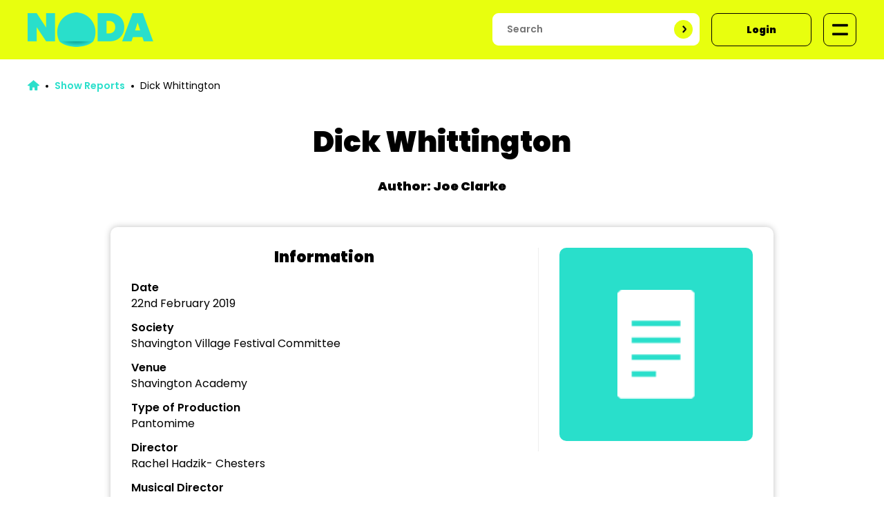

--- FILE ---
content_type: text/html; charset=UTF-8
request_url: https://www.noda.org.uk/show-reports/dick-whittington-1550941214
body_size: 20459
content:
<!DOCTYPE html>

<html lang="en">

<head>

	<meta charset="utf-8">
	<meta http-equiv="X-UA-Compatible" content="IE=edge" />
	<meta name="viewport" content="width=device-width; initial-scale=1.0; maximum-scale=2.0; user-scalable=1;" />

	<meta name="description" content="NODA is a charity that supports amateur theatre groups at every stage." />

	<meta name="theme-color" content="#E8FF0E" />

	
	<link rel="stylesheet" href="https://www.noda.org.uk/_css/reset/reset.1490288735.css" />


	<link rel="preconnect" href="https://fonts.googleapis.com">
	<link rel="preconnect" href="https://fonts.gstatic.com" crossorigin>
	<link href="https://fonts.googleapis.com/css?family=Open+Sans:300,400,600,700" rel="stylesheet" />
	<link href="https://fonts.googleapis.com/css2?family=Poppins:wght@400;600;900&display=swap" rel="stylesheet">

	<link rel="stylesheet" href="https://www.noda.org.uk/main/_css/style.1730908860.css" />

	<link rel="stylesheet" href="https://www.noda.org.uk/main/_css/main.1734523843.css" />

	<link rel="stylesheet" href="https://www.noda.org.uk/main/_css/forms.1737968177.css" />

	<link rel="stylesheet" href="https://www.noda.org.uk/main/_css/page.1729509158.css" />


	
	<link rel="stylesheet" href="https://www.noda.org.uk/_css/plugins/colorbox_noda.1729509158.css" />

	<link rel="stylesheet" href="https://www.noda.org.uk/_css/plugins/anythingslider.1490288735.css" />

	<link rel="stylesheet" href="https://www.noda.org.uk/_css/plugins/jquery-ui-1.8.18.custom.1490288735.css" />

	<link rel="stylesheet" href="https://www.noda.org.uk/_css/plugins/jquery.alerts.1729509158.css" />

	<link rel="stylesheet" href="https://www.noda.org.uk/admin/_css/plugins/jquery.alerts.1490288748.css" />


	<link rel="shortcut icon" href="/main/_images/favicon.ico" />

	<script src="https://www.noda.org.uk/_scripts/config.1727454382.js"></script>

	<script src="https://www.noda.org.uk/_scripts/helper.1727454382.js"></script>


			<script async src="https://www.googletagmanager.com/gtag/js?id=G-5YEVSM6RQ2"></script>
		<script>
			window.dataLayer = window.dataLayer || [];
			function gtag(){dataLayer.push(arguments);}
			gtag('js', new Date());

			gtag('config', 'G-5YEVSM6RQ2', {cookie_domain: window.location.hostname});
		</script>
		<script src="https://cdn.usefathom.com/script.js" data-site="ANKJAYTO" defer></script>
	
	
	<script src="https://www.noda.org.uk/_scripts/plugins/jquery-1.7.1.min.1727454382.js"></script>

	<script src="https://www.noda.org.uk/_scripts/plugins/jquery-ui-1.8.18.custom.min.1490288736.js"></script>

	<script src="https://www.noda.org.uk/_scripts/plugins/jquery.colorbox.1490288736.js"></script>

	<script src="https://www.noda.org.uk/_scripts/plugins/jquery.anythingslider.1490288736.js"></script>

	<script src="https://www.noda.org.uk/_scripts/plugins/jquery.nicescroll.min.1490288736.js"></script>

	<script src="https://www.noda.org.uk/_scripts/plugins/ckeditor/ckeditor.js"></script>

	<script src="https://www.noda.org.uk/_scripts/plugins/jquery.alerts.1490288736.js"></script>

	<script src="https://www.noda.org.uk/_scripts/plugins/jquery.countdown.min.1540937551.js"></script>

	<script src="https://www.noda.org.uk/_scripts/plugins/isMobile.min.1490288736.js"></script>


	<script src="https://www.noda.org.uk/main/_scripts/layout.1730908860.js"></script>

	<script src="https://www.noda.org.uk/main/_scripts/startup.1727454382.js"></script>

	<script src="https://www.noda.org.uk/main/_scripts/pages.1729509158.js"></script>


	<title>Dick Whittington - NODA</title>

</head>

<body>

	
	<header>

		<div class="inner">
			<a href="https://www.noda.org.uk" class="logo">
				<img src="/main/_images/header/logo.1729509158.png" alt="NODA" />
			</a>
			<ul class="header_items">
				<li class="desktop">
					<form method="GET" action="https://www.noda.org.uk/search" accept-charset="UTF-8">
						<input placeholder="Search" class="search" name="search_term" type="text" />
						<input type="submit" value="" />
					</form>
				</li>
				<li class="mobile"><a href="https://www.noda.org.uk/search" class="block_link icon search"></a></li>
									<li class="desktop"><a href="https://www.noda.org.uk/login" class="block_link">Login</a></li>
					<li class="mobile"><a href="https://www.noda.org.uk/login" class="block_link icon login"></a></li>
												<li><a class="block_link icon nav"></a></li>
			</ul>
		</div>

		<div class="nav_blackout"></div>
		<nav class="">
			<div class="inner">
				<div class="close">
					<a class="block_link icon close"></a>
				</div>
				<ul class="main">
											<li class="mobile members_area login">
							<a href="https://www.noda.org.uk/login">Login / Register</a>
						</li>
																							<li>
								<a href="https://www.noda.org.uk/membership/subscriptions"  class="">
									Join NODA
								</a>
															</li>
													<li>
								<a href="https://www.noda.org.uk/about-us"  class="">
									About NODA
								</a>
															</li>
													<li>
								<a href="https://www.noda.org.uk/whats-on"  class="">
									What&#039;s On
								</a>
															</li>
													<li>
								<a href="https://www.noda.org.uk/news"  class="">
									News
								</a>
															</li>
													<li>
								<a   class="parent">
									Member Benefits
								</a>
																	<ul>
																															<li>
												<a href="https://www.noda.org.uk/we-want-your-production-shots" >
													We want your show pics
												</a>
											</li>
																					<li>
												<a href="https://www.noda.org.uk/events/noda-theatre-summer-school-2026" >
													NODA Theatre Summer School
												</a>
											</li>
																					<li>
												<a href="https://www.noda.org.uk/awards" >
													Long Service Awards
												</a>
											</li>
																					<li>
												<a href="https://www.noda.org.uk/programme-and-poster-competition" >
													Programme and Poster Competition
												</a>
											</li>
																			</ul>
															</li>
													<li>
								<a href="https://www.noda.org.uk/societies"  class="">
									Groups
								</a>
															</li>
													<li>
								<a href="https://www.noda.org.uk/show-reports"  class="">
									Show Reports
								</a>
															</li>
													<li>
								<a href="https://www.pantoscripts.org.uk" target="_blank" class="">
									PantoScripts
								</a>
															</li>
													<li>
								<a href="https://www.noda.org.uk/corporate-members"  class="">
									Corporate Partners
								</a>
															</li>
													<li>
								<a href="/shop"  class="">
									Shop
								</a>
															</li>
															</ul>
								<div class="clear"></div>
			</div>
		</nav>

	</header>

	
	<!--SEARCH_START-->
	<section class="breadcrumb">
		<a href="/"><img src="/main/_images/page/breadcrumb_home.1729509158.png" alt="Home" /></a> <span></span>
									<a href="https://www.noda.org.uk/show-reports">Show Reports</a>
										<span></span>
												Dick Whittington
									</section>



<main>

	<h1>Dick Whittington</h1>

	<div class="page_subheading">Author: Joe Clarke</div>

	<section class="item_info">
		<div class="left">
			<h2>Information</h2>
			<dl>
				<dt>Date</dt>
				<dd>22nd February 2019</dd>
				<dt>Society</dt>
				<dd>Shavington Village Festival Committee</dd>
									<dt>Venue</dt>
					<dd>Shavington Academy</dd>
																			<dt>Type of Production</dt>
						<dd>Pantomime</dd>
											<dt>Director</dt>
						<dd>Rachel Hadzik- Chesters</dd>
											<dt>Musical Director</dt>
						<dd>Dave Semans</dd>
											<dt>Choreographer</dt>
						<dd>Angela Snell</dd>
												</dl>
		</div>
		<div class="right">
			<div class="image icon" style="background-image: url('/main/_images/page/page_icon.1729509158.png');">
			</div>
		</div>
		<div class="clear"></div>
	</section>

	<div class="page_content">
		<p style="text-align:justify">Recently winning the District 8 NODA award for best pantomime, I had the pleasure to attend Shavington Village Festival Committee’s 2019 production of Dick Whittington.&nbsp; Set traditionally, this production was brought slightly up-to-date with music, lights and some special effects.&nbsp; A fully inclusive society, it is clear to see why this is their 41st Pantomime and why they are brilliantly supported by their community.</p>

<p style="text-align:justify">The director for this production was Rachel Hadzik-Chesters.&nbsp; Rachel did well to have her vision realised and she brought some great ideas to this production.&nbsp; Some of the highlights were the underwater scene and the on board the ship scene.&nbsp; I appreciated some of the creative ideas but at times they were slightly missed due to the actors on-stage or the cues.&nbsp; For me, some of the scene changes were slightly too long and overall the pantomime lacked pace.&nbsp; This is partly down to the traditional script which felt more like a drama rather than a panto, but Rachel tried her best to inject humour and creativity.</p>

<p style="text-align:justify">The choreographer for this production was Angela Snell.&nbsp; I felt that the choreography was very basic and very limited.&nbsp; Most of the cast were dancing entirely in unison in every number and the choreography lacked pace, energy and vision.&nbsp; It might’ve been better to have less people dancing on stage in some of the numbers to give the dancers more space to dance.&nbsp; For me, there were far too many arm movements and too much repetition.</p>

<p style="text-align:justify">Jenny Collis-Smith was the musical director.&nbsp; Whilst the band were small in number, they did well to play through the different styles.&nbsp; There were slight issues in tempo but I’m not sure if this was down to the band or the cast.&nbsp; I doubt any of the audience even noticed.</p>

<p style="text-align:justify">The set and costumes for this production were excellent.&nbsp; I was particularly impressed with the costumes.&nbsp; A special mention has to go to the wardrobe team for their brilliant efforts.&nbsp; Each of the backcloths were individually painted and were very well done to convey the different locations.&nbsp; I really liked the set for the ship scene.&nbsp; The attic scene was very well done too.</p>

<p style="text-align:justify">The lights and sound helped with the overall production.&nbsp; I liked the uplighters on the side of the proscenium arch along with the different gobos and gels used.&nbsp; Follow spots were also used very well throughout too.&nbsp; There was a slight issue with one of the cast mics, but this was soon rectified.&nbsp; Overall, I was impressed with the technical elements of this show.</p>

<p style="text-align:justify">Dick Whittington was played by Hannah Brett.&nbsp; Hannah did very well in this role and was a good protagonist.&nbsp; Hannah had very good, diction, articulation and projection which helped with the overall storytelling.&nbsp; Well done Hannah!</p>

<p style="text-align:justify">Tom the Cat was played by Jacob Craven.&nbsp; Whilst a smaller role with virtually no dialogue, Jacob did well to convey the sassy side of his character.&nbsp; His was entertaining to watch.</p>

<p style="text-align:justify">King Rat was played by Jonathan Brett.&nbsp; Jonathan did very well in this role and was very believable.&nbsp; Jonathan also did well to get the right number of boos and audience distain.&nbsp; I liked lots of the characteristics that Jonathan brought to this role and he was very well cast.</p>

<p style="text-align:justify">King Rat’s sidekicks, Stench (James Wright) and Rot, (Chris Stubbs) were fun to watch.&nbsp; I would’ve preferred if they had slightly more conviction in their slapstick/physicality which would’ve allowed them to be even funnier, but this is more of a directorial point of view.&nbsp; I liked some of the nuances that they brought - they were fun and entertaining.</p>

<p style="text-align:justify">Gary Blackman portrayed the role of Alderman Fitzwarren.&nbsp; Gary was a good storyteller with excellent diction, articulation and projection.&nbsp; He was very well cast in this role.&nbsp; I look forward to seeing Gary in another ole in the future as he was very watchable.</p>

<p style="text-align:justify">Alderman’s daughter, Alice FItzwarren was played by Molly Lloyd.&nbsp; The love interest of Dick, Milly did well to tell her story and was suitably cast.</p>

<p style="text-align:justify">Fairy Bow Belle was played by Emily Hurry.&nbsp; Whilst I felt that Emily was a little too laid back with her storytelling for this role, she very much ‘looked’ the part and had some nice character traits.&nbsp; Emily had a great smile and had all of the suitable physical character traits you would expect of this character.</p>

<p style="text-align:justify">Sarah the Cook (The Dame) was played by Andrew Stanley.&nbsp; This was his first outing as the Dame and it showed.&nbsp; For me, there was a severe lack of audience participation, wit, humour and add-libbing that you would normally see in this role.&nbsp; I felt that Andrew was too nice, too naturalistic and did not bring any of the elements needed for a panto Dame.</p>

<p style="text-align:justify">The star of the show for me was Amy Stanley who played Idle Jack.&nbsp; Amy had brilliant enthusiasm and confidence for a girl of her age and she really held her own, often commanding the audience.&nbsp; There were some slight issues with diction but overall, I was thoroughly entertained by Amy.&nbsp; She was very well cast in this role and one to watch for the future!</p>

<p style="text-align:justify">There are far too many other characters in this production for me to mention by name.&nbsp; Whilst this pantomime was entertaining and very well supported, I felt that it lacked pace and energy.&nbsp; It felt quite stilted at times, especially with the choreography and scene changes.&nbsp; I was impressed with the youth in this society which bodes very well for the future.&nbsp; Another special mention must go to the set and wardrobe departments who helped make this production what it was.&nbsp; Societies like this are the backbone of every community and I loved the family feel of support from the audience.&nbsp; I thank Shavington Village Festival Committee for their hospitality and wish them all the very best for the regional awards in May!</p>

		<p>
			<strong>&copy; NODA CIO. All rights reserved.</strong>
		</p>
	</div>
</main>

	<section class="page_wide_block">
		<div class="inner">
			<h2>Other recent show reports in the North West region</h2>
			<ul class="item_listing_large long_title short_text">
			<li>
			<div class="image icon" style="background-image: url('/main/_images/page/page_icon.1729509158.png');">
			</div>
			<div class="content">
				<div class="date">29th December 2025</div>
				<div class="text_container">
					<div class="title">Miss Saigon School Edition</div>
					<div class="text">Westholme School, Croston Theatre Westholme School</div>
				</div>
				<div class="link">
					<a href="https://www.noda.org.uk/show-reports/miss-saigon-school-edition-1765307020">Read Report &gt;</a>
				</div>
			</div>
		</li>
			<li>
			<div class="image icon" style="background-image: url('/main/_images/page/page_icon.1729509158.png');">
			</div>
			<div class="content">
				<div class="date">26th December 2025</div>
				<div class="text_container">
					<div class="title">Rapunzel</div>
					<div class="text">Workington &amp; District Amateur Musical Society, Carnegie Theatre</div>
				</div>
				<div class="link">
					<a href="https://www.noda.org.uk/show-reports/rapunzel-1766774594">Read Report &gt;</a>
				</div>
			</div>
		</li>
			<li>
			<div class="image " style="background-image: url('/_assets/show_reports/images/Unity Drama_3819.1766448000.png');">
			</div>
			<div class="content">
				<div class="date">19th December 2025</div>
				<div class="text_container">
					<div class="title">A Christmas Community Special</div>
					<div class="text">Unity Drama Community Group, Trinity Methodist Church Farnworth.</div>
				</div>
				<div class="link">
					<a href="https://www.noda.org.uk/show-reports/a-christmas-community-special">Read Report &gt;</a>
				</div>
			</div>
		</li>
	</ul>			<div class="links">
				<a class="block_link more" href="https://www.noda.org.uk/show-reports?regions%5B0%5D=1564">View more</a>
			</div>
		</div>
	</section>

	<!--SEARCH_END-->

	<section class="page_wide_block">
		<div class="inner">
			<h2>Funders &amp; Partners</h2>
			<ul class="partners">
									<li>
						<div class="title">The Benefact Group</div>
						<div class="text">Doing financial services differently &ndash; they give all available profits to charity and good causes.</div>
					</li>
									<li>
						<div class="title">Lloyd &amp; Whyte</div>
						<div class="text">NODA Insurance Services providers for the last 10 years, offering a personal level of service.</div>
					</li>
									<li>
						<div class="title">ProArts+</div>
						<div class="text">Providing members with legal advice, expert guidance and strategic solutions.</div>
					</li>
							</ul>
		</div>
	</section>

	<footer>
		<div class="inner">
			<div class="column">
				<div class="title">Get In Touch</div>
				<ul>
					<li>t: +44 01733 374 790</li>
					<li>e: info@noda.org.uk</li>
				</ul>
				<div class="title">Company Info</div>
				<ul>
					<li class="text">
						<p>NODA, 15 The Metro Centre, Peterborough, Cambridgeshire, PE2 7UH</p>

<p>Registered Charity no: 1171216.<br />
Registered Company no: 241572.<br />
Patrons: The Lord Lloyd Webber &amp; Connie Fisher.</p>

					</li>
				</ul>
			</div>
			<div class="column">
									<ul>
													<li><a href="https://www.noda.org.uk/terms-conditions">Terms &amp; Conditions</a></li>
													<li><a href="https://www.noda.org.uk/privacy-policy">Privacy Policy</a></li>
													<li><a href="https://www.noda.org.uk/faqs">Help</a></li>
													<li><a href="https://www.noda.org.uk/about-us">About Us</a></li>
													<li><a href="https://www.noda.org.uk/contact-us">Contact Us</a></li>
											</ul>
							</div>
			<div class="column">
				<div class="title">Subscribe to newsletter</div>
				<div class="form">
					<form method="POST" action="https://www.noda.org.uk/newsletter-subscribe" accept-charset="UTF-8"><input name="_token" type="hidden" value="NnP9gvKfxKGRlZP4rk327JVbth5w1j1n0lWerAmu" />
						<input placeholder="your email address" required="required" name="email" type="email" /><input type="submit" value="Subscribe" />
					</form>
				</div>
			</div>
			<div class="clear"></div>
			<div class="base">
				<div class="left">
					<ul>
						<li><a href="https://www.facebook.com/nodanational" target="_blank">Facebook</a></li>
						<li><a href="https://www.instagram.com/nodapics" target="_blank">Instagram</a></li>
					</ul>
				</div>
				<div class="right">
					<ul>
						<li>&copy; NODA 2024. All rights reserved.</li>
						<li>Site by <a href="https://www.devopa.co.uk" target="_blank">Devopa</a>.</li>
					</ul>
				</div>
				<div class="clear"></div>
			</div>
		</div>
	</footer>

	
	<script>
		$(document).ready(function() {
			Main.Layout.init(0);
					});
	</script>

				
			<!-- Facebook Pixel Code -->
<script>
	!function(f,b,e,v,n,t,s)
	{if(f.fbq)return;n=f.fbq=function(){n.callMethod?
			n.callMethod.apply(n,arguments):n.queue.push(arguments)};
		if(!f._fbq)f._fbq=n;n.push=n;n.loaded=!0;n.version='2.0';
		n.queue=[];t=b.createElement(e);t.async=!0;
		t.src=v;s=b.getElementsByTagName(e)[0];
		s.parentNode.insertBefore(t,s)}(window, document,'script',
			'https://connect.facebook.net/en_US/fbevents.js');
	fbq('init', '249437319476191');
	fbq('track', 'PageView');
</script>
<noscript><img height="1" width="1" style="display:none"
			   src="https://www.facebook.com/tr?id=249437319476191&ev=PageView&noscript=1"
			/></noscript>
<!-- End Facebook Pixel Code -->
	
</body>

</html>

--- FILE ---
content_type: text/css
request_url: https://www.noda.org.uk/main/_css/main.1734523843.css
body_size: 9656
content:
div.clear{
	clear: both;
}

div.divMessage{
	padding: 40px 100px;
	color: white;
	width: 1200px;
	margin: 50px auto;
	border-radius: 10px;
	text-align: center;
	box-sizing: border-box;
	box-shadow: 0px 0px 10px 0px #ccc;
}

div.divMessage div.title{
	font-size: 24px;
	font-weight: 900;
	line-height: 1.3em;
}

div.divMessage p{
	margin-top: 15px;
	line-height: 1.5em;
}

div.divMessage_confirm,
div.divMessage_form{
	background-color: green;
}

div.divMessage_error{
	background-color: red;
}

@media (max-width: 1250px) {
	div.divMessage{
		width: 960px;
	}
}

@media (max-width: 1000px) {
	div.divMessage{
		width: auto;
		padding: 15px;
		margin: 30px 15px;
	}
}











section.header_alert{
	position: relative;
	background-color: #29DFCB;
}

section.header_alert > div.inner{
	width: 1200px;
	margin: auto;
	padding: 18px 0px;
}

section.header_alert div.text{
	float: left;
	font-weight: 700;
	font-size: 24px;
	width: 950px;
	overflow: hidden;
	white-space: nowrap;
	text-overflow: ellipsis;
	line-height: 1.9em;
}

section.header_alert div.link{
	float: right;
}

section.header_alert a.close{
	position: absolute;
	top: 18px;
	right: 18px;
}

@media (max-width: 1250px) {
	section.header_alert > div.inner{
		width: 960px;
	}

	section.header_alert div.text{
		width: 750px;
	}
}

@media (max-width: 999px) {
	section.header_alert > div.inner{
		width: auto;
		padding: 30px;
	}

	section.header_alert div.text{
		width: auto;
		float: none;
		overflow: visible;
		white-space: normal;
		line-height: 1.3em;
		text-align: center;
	}

	section.header_alert div.link{
		float: none;
		text-align: center;
		margin-top: 20px;
	}
}










header{
	position: sticky;
	top: 0px;
	width: 100%;
	background-color: #E8FF0E;
	z-index: 2;
}

header > div.inner{
	position: relative;
	width: 1200px;
	margin: auto;
	padding: 18px 0px;
}

header a.logo{
	display: inline-block;
}

header a.logo img{
	height: 50px;
}

header ul.header_items{
	position: absolute;
	top: 19px;
	right: 0px;
}

header ul.header_items li{
	float: left;
	margin-left: 17px;
	position: relative;
}

header a.block_link{
	border-color: black;
}

header a.block_link:hover{
	background-color: white;
	border-color: white;
}

header ul.header_items li.logout a.block_link{
	text-align: center;
	padding: 8px 50px;
}

header ul.header_items li.logout a.block_link span{
	display: block;
	font-size: 11px;
	font-weight: normal;
	margin-top: 5px;
}

header ul.header_items a.nav{
	background-image: url(/main/_images/header/burger.png);
}
header ul.header_items a.basket{
	background-image: url(/main/_images/header/basket.png);
}
header ul.header_items a.search{
	background-image: url(/main/_images/header/search.png);
}
header ul.header_items a.login{
	background-image: url(/main/_images/header/login.png);
}
header ul.header_items a.logout{
	background-image: url(/main/_images/header/logout.png);
}

header ul.header_items li.mobile{
	display: none;
}

header input[type=text]{
	border-color: white;
	width: 300px;
	padding: 12px 20px;
	box-sizing: border-box;
}

header input[type=submit]{
	background-image: url(/main/_images/layout/button_arrow.png);
	background-position: calc(50% + 1px) 50%;
	background-repeat: no-repeat;
	background-size: 24%;
	height: 27px;
	width: 27px;
	padding: 0px;
	background-color: #E8FF0E;
	border-radius: 100px;
	position: absolute;
	top: 10px;
	right: 10px;
}

@media (max-width: 1250px) {
	header > div.inner{
		width: 960px;
	}
}

@media (max-width: 999px) {
	header > div.inner{
		width: auto;
		padding: 20px;
	}

	header > div.inner ul.header_items li.search{
		display: none;
	}

	header ul.header_items li.mobile{
		display: block;
	}

	header ul.header_items li.desktop{
		display: none;
	}

	header ul.header_items{
		right: 20px;
	}

	header a.logo img{
		height: 40px;
	}

	header a.block_link.icon{
		height: 40px;
		width: 40px;
	}

	header ul.header_items li{
		margin-left: 10px;
	}
}



































div.nav_blackout{
	display: none;
	position: fixed;
	top: 0px;
	left: 0px;
	width: 100vw;
	height: 100vh;
	background-color: black;
	opacity: 0.7;
	z-index: 3;
}

nav{
	display: none;
	position: fixed;
	top: 0px;
	right: 0px;
	bottom: 0px;
	background-color: #E8FF0E;
	min-height: 100vh;
	left: 0px;
	overflow: auto;
	z-index: 4;
}

nav div.close{
	padding: 19px 0px;
	text-align: right;
}

nav div.inner{
	width: 1200px;
	margin: auto;
}

nav ul.main{
	box-sizing: border-box;
}

nav.logged_in ul.main{
	float: left;
	width: 480px;
	padding-right: 20px;
	border-right: 1px solid black;
}

nav ul.main li.mobile{
	display: none;
}

nav ul.main > li > a{
	color: black;
	padding: 14px 20px;
	font-weight: 900;
	display: block;
	font-size: 42px;
	text-decoration: none;
	text-align: center;
}

nav.logged_in ul.main > li > a{
	text-align: left;
	font-size: 36px;
}

nav ul.main > li:hover > a{
	background-color: white;
}

nav ul.main > li > a.parent{
	background-image: url(/main/_images/header/nav_arrow.png);
	background-position: right 20px center;
	background-size: 15px;
	padding-right: 43px;
	background-repeat: no-repeat;
}

nav ul.main > li:hover > a.parent{
	background-image: url(/main/_images/header/nav_arrow.png);
}

nav ul.main > li.members_area > a{
	background-color: #29DFCB;
}

nav ul.main > li.members_area > a.parent{
	background-image: url(/main/_images/header/nav_arrow.png);
}

nav ul.main > li.members_area:hover > a{
	background-color: white;
}

nav ul.main ul{
	position: relative;
	left: 0px !important;
	display: none;
	z-index: 2;
}

nav ul.main ul li{
	position: relative;
}

nav ul.main ul a{
	padding: 15px 20px;
	background-color: #EA27C2;
	display: block;
	font-size: 16px;
	text-decoration: none;
	color: white;
	font-weight: 600;
}

nav ul.main > li > ul > li > a.parent{
	background-image: url(/main/_images/header/nav_arrow.png);
	background-repeat: no-repeat;
	background-position: right 20px center;
	background-size: 12px;
	padding-right: 43px;
}

nav ul.main ul ul a{
	padding-left: 35px;
	left: 100%;
	top: 0px;
	background-color: #29DFCB;
	color: black;
}

nav ul.main > li > ul > li:hover > a{
	background-color: white;
	color: black;
}

nav ul.main > li > ul > li > ul > li:hover > a{
	background-color: white;
}

nav div.user{
	float: right;
	width: 720px;
	padding-left: 60px;
	box-sizing: border-box;
	font-size: 16px;
}

nav div.user div.title{
	font-size: 36px;
	font-weight: 900;
	margin: 10px 0px 50px;
}

nav div.user li{
	line-height: 1.1em;
}

nav div.user > ul > li{
	float: left;
	width: 33%;
}

nav div.user > ul > li > a{
	color: black;
	font-weight: 900;
	cursor: default;
}

nav div.user ul ul li{
	margin-top: 15px;
}

nav div.user ul ul a{
	color: black;
}

nav div.user ul ul a:hover{
	text-decoration: underline;
}

@media (max-width: 1250px) {
	nav ul.main li.mobile{
		display: block;
	}

	nav div.inner{
		width: auto;
	}

	nav div.user{
		display: none;
	}

	nav.logged_in ul.main{
		float: none;
		width: auto;
		padding-right: 0px;
		border-right: 0px;
	}

	nav div.close{
		padding: 20px;
	}

	nav ul.main > li > a{
		font-size: 24px !important;
	}
}











main{
	width: 960px;
	margin: 50px auto 80px auto;
}

main.wide{
	width: 1200px;
}

@media (max-width: 1250px) {
	main.wide{
		width: 960px;
	}
}

@media (max-width: 1000px) {
	main{
		width: auto !important;
		padding: 0px 15px;
	}
}










footer{
	background-color: #E8FF0E;
	font-size: 18px;
}

footer div.inner{
	width: 1200px;
	padding: 90px 0px;
	margin: auto;
}

footer div.column{
	float: left;
	width: 33%;
}

footer div.column li{
	margin-bottom: 10px;
}

footer div.column li.text{
	font-size: 14px;
	width: 80%;
}

footer div.column li.text p{
	line-height: 1.4em;
	margin-top: 5px;
}

footer div.form{
	position: relative;
	margin: 20px auto;
}

footer div.form input[type=email]{
	width: 100%;
	max-width: none;
	border-color: white;
	padding: 14px 140px 14px 20px;
}

footer div.form input[type=submit]{
	position: absolute;
	right: 6px;
	top: 6px;
	font-size: 13px;
	padding: 9px 20px;
}

footer a{
	font-weight: 900;
	text-decoration: underline;
	color: black;
}

footer div.title{
	font-weight: 900;
	margin-bottom: 10px;
}

footer div.title:not(:first-child){
	margin-top: 25px;
}

footer div.base{
	margin-top: 50px;
}

footer div.base div.left{
	float: left;
	width: 50%;
}

footer div.base div.left li{
	display: inline-block;
	margin-right: 20px;
}

footer div.base div.right{
	float: left;
	width: 50%;
	text-align: right;
	font-size: 14px;
}

footer div.base div.right a{
	color: black;
	text-decoration: underline;
	font-weight: normal;
}

footer div.base div.right li{
	margin-top: 10px;
}

@media (max-width: 1250px) {
	footer{
		text-align: center;
	}

	footer div.inner{
		width: auto;
		padding: 60px 20px;
	}

	footer div.column{
		float: none;
		width: auto;
	}

	footer div.column:not(:first-child){
		margin-top: 60px;
	}

	footer div.column li.text{
		width: auto;
	}

	footer div.form{
		max-width: 500px;
	}

	footer div.base div.left,
	footer div.base div.right{
		float: none;
		width: auto;
		text-align: center;
	}

	footer div.base div.left li{
		display: block;
		margin-top: 10px;
		margin-right: 0px;
	}

	footer div.base div.right{
		margin-top: 30px;
	}
}

--- FILE ---
content_type: text/css
request_url: https://www.noda.org.uk/main/_css/page.1729509158.css
body_size: 39439
content:
section.breadcrumb{
	font-size: 14px;
	width: 1200px;
	margin: 30px auto;
}

section.breadcrumb a{
	color: #29DFCB;
	font-weight: 600;
}

section.breadcrumb a:hover{
	text-decoration: underline;
}

section.breadcrumb span{
	display: inline-block;
	margin: 0px 5px;
	width: 4px;
	height: 4px;
	background-color: black;
	border-radius: 99px;
	vertical-align: middle;
}

section.breadcrumb img{
	height: 15px;
	vertical-align: bottom;
}

section.breadcrumb img:hover{
	opacity: 0.8;
}

@media (max-width: 1250px) {
	section.breadcrumb{
		width: 960px;
	}
}

@media (max-width: 1000px) {
	section.breadcrumb{
		width: auto;
		margin: 20px 15px;
		display: -webkit-box;
		-webkit-line-clamp: 1;
		-webkit-box-orient: vertical;
		overflow: hidden;
	}
}








div.divPageScroller{
	position: relative;
	overflow: hidden;
	height: 600px;
}

div.divPageScroller div.image_container{
	background-size: cover;
	height: 100%;
	background-position: center;
	position: relative;
	background-repeat: no-repeat;
	background-color: #E8FF0E;
}

div.divPageScroller div.image_container.text{
	background-image: none !important;
	background-color: #E8FF0E;
}

div.divPageScroller div.text_container{
	width: 1200px;
	margin: auto;
	padding: 30px 0px 60px 0px;
	height: 510px;
}

div.divPageScroller div.image_container div.text{
	float: left;
	width: 45%;
	height: 100%;
	overflow: hidden;
}

div.divPageScroller div.image_container div.text-inner{
	height: 510px;
	display: table-cell;
	vertical-align: middle;
}

div.divPageScroller div.image_container div.text div.title{
	font-size: 36px;
	font-weight: 900;
	line-height: 1.1em;
}

div.divPageScroller div.image_container div.text div.subtitle{
	font-size: 24px;
	font-weight: 400;
	margin-top: 25px;
	line-height: 1.6em;
}

div.divPageScroller div.image_container div.text a{
	margin-top: 20px;
}

div.divPageScroller div.image_container div.image{
	float: right;
	height: 100%;
	width: 50%;
	background-size: cover;
	background-position: center;
	border-radius: 10px;
}

div.divPageScroller div.nav{
	position: absolute;
	bottom: 15px;
	left: 0px;
	width: 100%;
	text-align: center;
}

div.divPageScroller div.nav ul{
	display: inline-block;
	background-color: #E8FF0E;
	padding: 8px 20px;
	border-radius: 30px;
}

div.divPageScroller div.nav li{
	float: left;
}

div.divPageScroller div.nav li:not(:first-child){
	margin-left: 10px;
}

div.divPageScroller div.nav a{
	display: block;
	width: 8px;
	height: 8px;
	border: 2px solid black;
	border-radius: 10px;
}

div.divPageScroller div.nav a:hover,
div.divPageScroller div.nav a.active{
	background-color: black;
}

div.divPageScroller a.nav{
	display: none;
	position: absolute;
	width: 30px;
	height: 50px;
	top: 275px;
	background-size: cover;
	opacity: 0.6;
}

div.divPageScroller a.nav:hover{
	opacity: 1;
}

div.divPageScroller:hover a.nav{
	display: block;
}

div.divPageScroller a.nav.back{
	background-image: url(/main/_images/page/scroller_arrow_left.png);
	left: 80px;
}

div.divPageScroller a.nav.next{
	background-image: url(/main/_images/page/scroller_arrow_right.png);
	right: 80px;
}

@media (max-width: 1250px) {
	div.divPageScroller div.text_container{
		width: 960px;
	}
}

@media (max-width: 1000px) {
	div.divPageScroller div.image_container{
		background-size: auto 100%;
	}

	div.divPageScroller div.text_container{
		width: auto;
		padding: 10px 20px 0px;
		height: 160px;
	}

	div.divPageScroller div.text_container div.text{
		width: auto;
		float: none;
		text-align: center;
	}

	div.divPageScroller div.image_container div.text a{
		margin-top: 15px;
	}

	div.divPageScroller div.text_container div.text-inner{
		height: 160px;
	}

	div.divPageScroller div.text_container div.image{
		display: none;
	}

	div.divPageScroller:hover a.nav{
		display: none;
	}

	div.divPageScroller{
		height: 190px;
	}

	div.divPageScroller div.image_container div.text div.title{
		font-size: 20px;
		display: -webkit-box;
		-webkit-line-clamp: 1;
		-webkit-box-orient: vertical;
		overflow: hidden;
	}

	div.divPageScroller div.image_container div.text div.subtitle{
		font-size: 14px;
		display: -webkit-box;
		-webkit-line-clamp: 2;
		-webkit-box-orient: vertical;
		overflow: hidden;
		margin-top: 15px;
	}

	div.divPageScroller div.nav{
		bottom: 0px;
		left: auto;
		width: auto;
		right: 0px;
	}
}









section.big_standfirst{
	background-color: #E8FF0E;
	text-align: center;
	margin-bottom: 60px;
}

section.big_standfirst div.inner{
	max-width: 600px;
	margin: auto;
	padding: 60px 15px 80px;
}

section.big_standfirst h1{
	margin-bottom: 35px;
}

section.big_standfirst p{
	line-height: 1.7em;
	font-size: 22px;
}










div.page_standfirst{
	max-width: 600px;
	text-align: center;
	font-size: 22px;
	margin: 40px auto 0px;
}

div.page_standfirst p{
	line-height: 1.7em;
}










section.page_wide_block{
	padding: 90px 0px;
	border-top: 1px solid #29DFCB;
	margin: 0px 20px;
}

section.page_wide_block.no_border{
	border-top: 0px;
}

section.page_wide_block.bgcolour,
section.page_wide_block.bgimage{
	background-color: #E8FF0E;
	border-top: 0px;
	margin: 0px;
	padding-left: 20px;
	padding-right: 20px;
}

section.page_wide_block.bgcolour.orange{
	background-color: #FF7400;
}

section.page_wide_block.bgimage{
	position: relative;
	background-color: black;
	background-repeat: no-repeat;
	background-position: left;
	background-size: cover;
	color: white;
}

section.page_wide_block.bgimage:before{
	position: absolute;
	content: '';
	display: block;
	width: 100%;
	height: 100%;
	background-color: black;
	opacity: 0.6;
	top: 0px;
	left: 0px;
}

section.page_wide_block.no_top_padding{
	padding-top: 0px;
	border-top: 0px;
}

section.page_wide_block div.inner{
	width: 1200px;
	margin: auto;
	position: relative;
}

section.page_wide_block.thin div.inner{
	width: 960px;
}

section.page_wide_block ul.item_listing{
	margin-top: 50px;
}

section.page_wide_block section.regions_map{
	margin-top: 80px;
}

section.page_wide_block h2{
	line-height: 1.3em;
	font-size: 28px;
	font-weight: 900;
	text-align: center;
}

section.page_wide_block div.description{
	max-width: 600px;
	font-size: 22px;
	margin: 40px auto 0px;
	line-height: 1.7em;
	text-align: center;
}

section.page_wide_block ul.item_listing_large{
	margin-top: 60px;
}

section.page_wide_block div.links{
	margin-top: 50px;
	text-align: center;
}

section.page_wide_block div.links a + a{
	margin-left: 20px;
}

@media (max-width: 1250px) {
	section.page_wide_block div.inner{
		width: 960px;
	}
}

@media (max-width: 1000px) {
	section.page_wide_block{
		margin: 0px 15px;
	}

	section.page_wide_block.bgcolour,
	section.page_wide_block.bgimage{
		padding-left: 15px;
		padding-right: 15px;
	}

	section.page_wide_block div.inner{
		width: auto !important;
	}

	section.page_wide_block div.links a + a{
		margin-left: 0px;
		margin-top: 15px;
	}
}













div.page_links{
	background-color: #eee;
	padding: 45px 0px;
}

div.page_links div.inner{
	width: 980px;
	margin: auto;
}

div.page_links div.title{
	text-transform: uppercase;
	font-weight: 600;
	border-bottom: 1px solid #93E5AB;
	font-size: 16px;
	padding-bottom: 15px;
	margin-bottom: 25px;
	color: #00468B;
}

div.page_links ul li{
	float: left;
}

div.page_links ul li:not(:first-child){
	margin-left: 20px;
}

div.page_links ul li a{
	display: block;
	background-color: #93E5AB;
	color: #00468B;
	padding: 12px 42px 12px 22px;
	border-radius: 30px;
	text-transform: uppercase;
	background-image: url(/main/_images/page/link_arrow.png);
	background-repeat: no-repeat;
	background-position: right 15px center;
	background-size: 15px;
	font-weight: 600;
	text-align: left;
	width: 230px;
	box-sizing: border-box;
	overflow: hidden;
	white-space: nowrap;
	text-overflow: ellipsis;
}

div.page_links ul.size_1 li a{
	width: 980px;
}

div.page_links ul.size_2 li a{
	width: 480px;
}

div.page_links ul.size_3 li a{
	width: 313px;
}

div.page_links ul.size_4 li a{
	width: 230px;
}

div.page_links ul li a:hover{
	background-color: #76DE95;
}

@media (max-width: 1000px) {
	div.page_links div.inner{
		width: 740px;
	}

	div.page_links ul li{
		float: none;
		margin-left: 0px !important;
	}

	div.page_links ul li:not(:first-child){
		margin-top: 10px;
	}

	div.page_links ul li a{
		width: 100% !important;
	}
}

@media (max-width: 760px) {
	div.page_links{
		padding: 30px 20px;
	}

	div.page_links div.inner{
		width: auto;
	}

	div.page_links div.title{
		line-height: 1.2em;
		text-align: center;
	}
}














div.page_stripes div.stripe div.inner{
	width: 980px;
	margin: auto;
	color: #00468B;
	height: 288px;
}

div.page_stripes div.stripe:nth-child(even){
	background-color: #eee;
}

div.page_stripes div.stripe:nth-child(odd){
	position: relative;
	box-shadow: 0px 0px 10px 0px #ccc;
}

div.page_stripes div.stripe{
	padding: 50px 0px;
}

div.page_stripes div.stripe div.contents{
	float: left;
}

div.page_stripes div.stripe div.contents div.middle{
	height: 288px;
	display: table-cell;
	vertical-align: middle;
	width: 480px;
}

div.page_stripes div.stripe div.image{
	float: right;
}

div.page_stripes div.stripe:nth-child(even) div.contents{
	float: right;
}

div.page_stripes div.stripe:nth-child(even) div.image{
	float: left;
}

div.page_stripes div.stripe div.contents{
	width: 400px;
}

div.page_stripes div.stripe div.image{
	width: 480px;
}

div.page_stripes div.stripe div.image img{
	width: 100%;
}

div.page_stripes div.stripe div.title{
	font-size: 32px;
	line-height: 1.2em;
	font-weight: 600;
}

div.page_stripes div.stripe div.text{
	font-size: 14px;
	line-height: 1.5em;
	margin-top: 25px;
}

div.page_stripes div.stripe a{
	margin-top: 25px;
	display: inline-block;
	border: 1px solid #FF468C;
	border-radius: 30px;
	padding: 9px 20px;
	background-color: #FF468C;
	color: white;
	font-size: 13px;
	font-weight: 600;
}

div.page_stripes div.stripe a:hover{
	background-color: #FF1C71;
	border-color: #FF1C71;
}

@media (max-width: 1000px) {
	div.page_stripes div.stripe div.inner{
		width: auto;
		max-width: 480px;
		height: auto;
	}

	div.page_stripes div.stripe div.contents,
	div.page_stripes div.stripe div.image{
		float: none !important;
	}

	div.page_stripes div.stripe div.contents div.middle{
		height: auto;
		display: block;
		width: auto;
	}

	div.page_stripes div.stripe div.contents{
		width: auto;
	}

	div.page_stripes div.stripe div.image{
		width: auto;
		margin-bottom: 25px;
	}
}

@media (max-width: 760px) {
	div.page_stripes div.stripe{
		padding: 30px 0px;
	}

	div.page_stripes div.stripe div.inner{
		padding: 0px 20px;
	}

	div.page_stripes div.stripe a{
		display: block;
		text-align: center;
	}
}















div.page_boxes{
	background-color: #eee;
	padding: 60px 0px;
}

div.page_boxes div.inner{
	max-width: 980px;
	margin: auto;
}

div.page_boxes div.box{
	background-color: white;
	float: left;
	width: 475px;
	box-sizing: border-box;
	padding: 30px;
	box-shadow: 0px 0px 8px 0px rgba(0,0,0,0.15);
}

div.page_boxes div.box:nth-child(even){
	margin-left: 30px;
}

div.page_boxes div.box:nth-child(n+3){
	margin-top: 30px;
}

div.page_boxes div.box div.title{
	font-size: 24px;
	color: #00468B;
	border-bottom: 1px solid #D6E1EC;
	font-weight: 600;
	padding-bottom: 15px;
	margin-bottom: 15px;
	overflow: hidden;
	white-space: nowrap;
	text-overflow: ellipsis;
}

div.page_boxes div.box div.image{
	float: left;
	width: 200px;
}

div.page_boxes div.box div.image img{
	width: 100%;
}

div.page_boxes div.box div.content{
	float: right;
	width: 195px;
	position: relative;
	height: 160px;
}

div.page_boxes div.box div.text{
	color: #00468B;
	line-height: 1.5em;
	font-size: 13px;
}

div.page_boxes div.box div.content a{
	position: absolute;
	bottom: 0px;
	color: #FF468C;
	font-weight: 600;
	border-bottom: 1px solid #FF468C;
	display: inline-block;
	padding-bottom: 4px;
	line-height: 1.3em;
	font-size: 13px;
}

div.page_boxes div.box div.content a:hover{
	color: #FF1C71;
	border-color: #FF1C71;
}

@media (max-width: 1000px) {
	div.page_boxes div.box{
		float: none;
		margin: auto !important;
	}

	div.page_boxes div.box:not(:first-child){
		margin-top: 30px !important;
	}
}

@media (max-width: 740px) {
	div.page_boxes{
		padding: 30px 0px;
	}

	div.page_boxes div.box{
		width: auto;
		padding: 20px;
	}

	div.page_boxes div.box div.title{
		overflow: visible;
		white-space: normal;
		line-height: 1.1em;
	}

	div.page_boxes div.box div.image{
		float: none;
		width: auto;
		max-width: 200px;
		margin: auto;
	}

	div.page_boxes div.box div.content{
		float: none;
		width: auto;
		height: auto;
		margin-top: 15px;
	}

	div.page_boxes div.box div.content a{
		position: static;
		margin-top: 15px;
	}
}

















div.page_downloads ul{
	margin-top: 20px;
}

div.page_downloads ul li{
	float: left;
}

div.page_downloads ul li:not(:first-child){
	margin-left: 5px;
}

div.page_downloads ul li a{
	display: block;
	padding: 12px 22px;
	font-weight: 600;
	border-top-left-radius: 8px;
	border-top-right-radius: 8px;
	background-color: #EEF2F7;
	color: #00468B;
}

div.page_downloads ul li a:hover{
	background-color: #C3D3E2;
}

div.page_downloads ul li a.active{
	color: white;
	background-color: #00468B;
}

div.page_downloads table{
	width: 100%;
	display: none;
}

div.page_downloads table tr:first-child td:last-child{
	border-top-right-radius: 8px;
}

div.page_downloads table tr:last-child td:first-child{
	border-bottom-left-radius: 8px;
}

div.page_downloads table tr:last-child td:last-child{
	border-bottom-right-radius: 8px;
}

div.page_downloads td{
	vertical-align: middle;
	line-height: 1.3em;
}

div.page_downloads table tr:nth-child(odd) td{
	background-color: #00468B;
}

div.page_downloads table tr:nth-child(even) td{
	background-color: #0A4E90;
}

div.page_downloads td.image{
	padding: 25px 30px;
	width: 1px;
}

div.page_downloads td.text{
	padding: 15px 25px 15px 0px;
}

div.page_downloads td a{
	color: #93E5AB;
	font-weight: 600;
}

div.page_downloads td a:hover{
	text-decoration: underline;
}

div.page_downloads td div.description{
	color: #eee;
	font-size: 13px;
	margin-top: 5px;
}

div.page_downloads td img{
	height: 35px;
	background-color: white;
	padding: 3px;
	border-radius: 4px;
	box-shadow: 0px 0px 5px 0px rgba(0,0,0,0.25);
}



















section.pagination{
	margin-top: 30px;
}

section.pagination div.left{
	float: left;
	font-weight: 600;
	font-size: 14px;
	padding-top: 7px;
}

section.pagination div.right{
	float: right;
}

section.pagination ul li{
	display: inline-block;
	margin-left: 4px;
}

section.pagination ul li a,
section.pagination ul li.disabled,
section.pagination ul li.active{
	display: inline-block;
	padding: 8px 0px;
	min-width: 30px;
	border: 1px solid white;
	border-radius: 10px;
	font-weight: bold;
	font-size: 14px;
	text-decoration: none;
	text-align: center;
	color: black;
	background-color: white;
}

section.pagination ul li.disabled:first-child,
section.pagination ul li.disabled:last-child{
	display: none;
}

section.pagination ul li.disabled{
	border: 1px solid white;
}

section.pagination ul li a:hover{
	border: 1px solid black;
}

section.pagination ul li.active{
	border: 1px solid black;
}

section.pagination a.off{
	background-color: #CCC;
	color: #ddd;
	cursor: default;
	display: none;
}

@media (max-width: 760px) {
	section.pagination div.left{
		float: none;
		text-align: center;
	}

	section.pagination div.right{
		float: none;
		margin-top: 20px;
		text-align: center;
	}
}













section.asset_filters{
	position: relative;
	margin: 30px 0px 40px;
	text-align: center;
}

section.asset_filters input{
	vertical-align: middle;
	height: 41px;
	box-shadow: 0px 0px 5px 0px rgba(0,0,0,0.15);
	outline: none;
}

section.asset_filters input[type=text]{
	padding: 12px 25px;
	border-top-left-radius: 30px;
	border-bottom-left-radius: 30px;
	width: 60%;
	max-width: none;
}

section.asset_filters input[type=submit]{
	background-color: #93E5AB;
	color: #00468B;
	font-weight: 600;
	padding: 0px 35px;
	border-radius: 0px;
	border-top-right-radius: 30px;
	border-bottom-right-radius: 30px;
	-webkit-appearance: none;
	background-image: url(/main/_images/header/search.png);
	background-repeat: no-repeat;
	background-size: 20px;
	background-position: center;
}

section.asset_filters input[type=submit]:hover{
	background-color: #7BDF99;
}

section.asset_filters input.active{
	background-color: orange;
}

section.asset_filters select{
	position: absolute;
	top: 0px;
	right: 231px;
	width: 150px;
	padding: 7px 10px;
	border-left: 1px solid #acbccb;
	height: 41px;
	outline: none;
}

section.asset_filters div.notes{
	font-size: 12px;
	line-height: 1.3em;
	width: 60%;
	margin: 10px auto 0px;
}

@media (max-width: 1000px) {
	section.asset_filters select{
		right: 183px;
	}
}

@media (max-width: 760px) {
	section.asset_filters select{
		right: 27%;
		width: 100px;
	}
}










ul.item_listing{
	margin-top: 30px;
	display: flex;
	flex-wrap: wrap;
	justify-content: center;
	gap: 15px;
}

ul.item_listing li{
	padding: 22px;
	border: 1px solid #29DFCB;
	border-radius: 10px;
	width: 228px;
	box-sizing: border-box;
	background-color: white;
}

ul.item_listing.square_image li{
	border-color: white;
	box-shadow: 0px 0px 10px 0px rgba(0,0,0,0.15);
}

ul.item_listing li div.image{
	border-radius: 99px;
	background-color: #29DFCB;
	width: 160px;
	height: 160px;
	overflow: hidden;
	background-position: center;
	background-size: cover;
	background-repeat: no-repeat;
	margin: auto;
}

ul.item_listing li div.image.icon{
	background-size: 40%;
}

ul.item_listing.square_image li div.image{
	border-radius: 10px;
	width: 184px;
	height: 184px;
}

ul.item_listing li div.text_container{
	height: 150px;
	overflow: hidden;
}

ul.item_listing.no_text li div.text_container{
	height: 100px;
}

ul.item_listing li div.title{
	font-weight: 900;
	font-size: 20px;
	line-height: 1.3em;
	margin: 20px 0px 15px;
	display: -webkit-box;
	-webkit-line-clamp: 2;
	-webkit-box-orient: vertical;
	overflow: hidden;
}

ul.item_listing li div.text{
	font-size: 13px;
	line-height: 1.4em;
	display: -webkit-box;
	-webkit-line-clamp: 3;
	-webkit-box-orient: vertical;
	overflow: hidden;
}

ul.item_listing li div.link{
	margin-top: 20px;
}

ul.item_listing li div.link a{
	color: black;
	font-size: 13px;
	font-weight: 900;
}

ul.item_listing li div.link a:hover{
	text-decoration: underline;
}

ul.item_listing.centred_text div.text_container{
	text-align: center;
}

ul.item_listing.centred_text div.text_container,
ul.item_listing.square_image div.text_container{
	height: 200px;
}

ul.item_listing.centred_text div.text,
ul.item_listing.square_image div.text{
	-webkit-line-clamp: 5;
	line-height: 1.5em;
}










ul.item_listing_large{
	margin-top: 30px;
	display: flex;
	flex-wrap: wrap;
	justify-content: center;
	gap: 25px;
}

ul.item_listing_large li{
	box-shadow: 0px 0px 10px 0px rgba(0,0,0,0.25);
	border-radius: 10px;
	width: 383px;
}

ul.item_listing_large li div.image{
	background-color: #29DFCB;
	height: 206px;
	background-position: center;
	background-size: cover;
	background-repeat: no-repeat;
	border-radius: 10px 10px 0px 0px;
}

ul.item_listing_large.contain_image li div.image:not(.icon){
	background-size: contain;
	background-color: white;
}

ul.item_listing_large li div.image.icon{
	background-size: 20%;
}

ul.item_listing_large li div.content{
	padding: 25px;
}

ul.item_listing_large li div.date{
	font-size: 13px;
	overflow: hidden;
	white-space: nowrap;
	text-overflow: ellipsis;
	line-height: 1.3em;
}

ul.item_listing_large li div.text_container{
	height: 127px;
	overflow: hidden;
}

ul.item_listing_large.long_title li div.text_container{
	height: 160px;
}

ul.item_listing_large.short_text li div.text_container{
	height: 104px;
}

ul.item_listing_large.single_line_text li div.text_container{
	height: 100px;
}

ul.item_listing_large.long_title.short_text li div.text_container{
	height: 129px;
}

ul.item_listing_large.long_title.single_line_text li div.text_container{
	height: 105px;
}

ul.item_listing_large li div.title{
	font-weight: 900;
	font-size: 20px;
	margin-top: 15px;
	overflow: hidden;
	white-space: nowrap;
	text-overflow: ellipsis;
	line-height: 1.3em;
}

ul.item_listing_large li div.text{
	font-size: 16px;
	line-height: 1.5em;
	overflow: hidden;
	display: -webkit-box;
	-webkit-line-clamp: 3;
	-webkit-box-orient: vertical;
	margin-top: 15px;
}

ul.item_listing_large.short_text div.text{
	-webkit-line-clamp: 2;
}

ul.item_listing_large.single_line_text div.text{
	-webkit-line-clamp: 1;
}

ul.item_listing_large.long_title div.title{
	white-space: normal;
	display: -webkit-box;
	-webkit-line-clamp: 2;
	-webkit-box-orient: vertical;
}

ul.item_listing_large.long_title div.content{
}

ul.item_listing_large li div.link{
	margin-top: 30px;
}

ul.item_listing_large li div.link a{
	color: black;
	font-size: 13px;
	font-weight: 900;
}

ul.item_listing_large li div.link a:hover{
	text-decoration: underline;
}

@media (max-width: 1000px) {
	ul.item_listing_large li{
		width: 320px;
	}

	ul.item_listing_large li div.image{
		height: 172px;
	}
}









section.filterable_items{
	margin-top: 30px;
}

section.filterable_items ul.item_listing_large{
	width: 791px;
	margin-top: 0px;
	float: left;
}

section.filterable_items aside.filters{
	box-shadow: 0px 0px 10px 0px rgba(0,0,0,0.25);
	width: 379px;
	float: right;
	position: sticky;
	top: 110px;
	background-color: #E8FF0E;
	border-radius: 10px;
	padding: 25px;
	box-sizing: border-box;
}

section.filterable_items aside.filters div.search{
	position: relative;
	margin-top: 15px;
}

section.filterable_items aside.filters div.search input[type=text]{
	width: 100%;
	max-width: none;
	border-color: white;
	padding: 14px 70px 14px 20px;
}

section.filterable_items aside.filters div.search input[type=submit]{
	position: absolute;
	right: 6px;
	top: 6px;
	font-size: 13px;
	padding: 9px 20px;
	background-image: url(/main/_images/header/search.png);
	background-repeat: no-repeat;
	background-position: center;
	background-size: 50%;
}

section.filterable_items aside.filters div.search input[type=submit].location{
	background-image: url(/main/_images/soc_events/location_icon.png);
	background-size: 40%;
}

section.filterable_items aside.filters div.search input[type=submit].active{
	background-color: #FF7400;
	border-color: #FF7400;
}

section.filterable_items aside.filters div.search input[type=submit].active:hover{
	border-color: black;
}

section.filterable_items aside.filters h3{
	font-size: 16px;
}

section.filterable_items aside.filters h3:not(:first-child){
	margin-top: 25px;
}

section.filterable_items aside.filters div.tags{
	margin-top: 10px;
}

section.filterable_items aside.filters div.tags input{
	display: none;
}

section.filterable_items aside.filters div.tags label{
	display: inline-block;
	border: 1px solid black;
	padding: 11px 15px;
	font-weight: 600;
	font-size: 13px;
	border-radius: 10px;
	margin-top: 5px;
	cursor: pointer;
	position: relative;
}

section.filterable_items aside.filters div.tags label.active{
	background-color: #FF7400;
}

section.filterable_items aside.filters div.tags label:hover{
	background-color: white;
}

section.filterable_items aside.filters div.tags label.active:hover:after{
	display: block;
	content: '';
	position: absolute;
	top: 0px;
	left: 0px;
	width: 100%;
	height: 100%;
	background-color: rgb(255,255,255,0.9);
	border-radius: 10px;
	background-image: url(/main/_images/header/close.png);
	background-repeat: no-repeat;
	background-position: center;
	background-size: 12px;
}

section.filterable_items a.mobile_filters_toggle{
	display: block;
	font-weight: 900;
	font-size: 18px;
	padding: 25px;
	background-color: #E8FF0E;
	border-radius: 10px 10px 0px 0px;
	border-bottom: 1px solid white;
	background-image: url(/main/_images/page/arrow_down.png);
	background-repeat: no-repeat;
	background-size: 20px;
	background-position: right 25px center;
	display: none;
}

section.filterable_items.filters_active a.mobile_filters_toggle,
section.filterable_items a.mobile_filters_toggle:hover{
	background-color: #FF7400;
}

section.filterable_items a.mobile_filters_toggle.open{
	background-image: url(/main/_images/page/arrow_up.png);
}

@media (max-width: 1250px) {
	section.filterable_items ul.item_listing_large{
		width: 560px;
	}
}

@media (max-width: 1000px) {
	section.filterable_items ul.item_listing_large{
		width: 100%;
		margin-top: 30px;
	}

	section.filterable_items aside.filters{
		display: none;
		width: auto;
		float: none;
		position: static;
		border-radius: 0px 0px 10px 10px;
		box-shadow: none;
	}

	section.filterable_items a.mobile_filters_toggle{
		display: block;
	}
}












ul.asset_listing{
	margin-top: 25px;
}

ul.asset_listing.subpages{
	margin-top: 30px;
}

ul.asset_listing li{
	float: left;
	padding: 15px;
	width: 308px;
	margin-left: 28px;
	box-sizing: border-box;
	box-shadow: 0px 0px 7px 0px rgba(0,70,139,0.2);
	background-color: #F4F6F9;
	height: 313px;
	position: relative;
}


ul.asset_listing.subpages li{
	height: 285px;
}

ul.asset_listing.no_date li{
	height: 290px;
}

ul.asset_listing li:nth-child(3n+1){
	margin-left: 0px;
}

ul.asset_listing li:nth-child(n+4){
	margin-top: 28px;
}

ul.asset_listing li div.image{
	height: 150px;
	text-align: center;
	background-color: white;
}

ul.asset_listing li div.image.no_image{
	background-color: #00468B;
}

ul.asset_listing li div.image img{
	height: 100%;
}

ul.asset_listing li div.date{
	margin-top: 15px;
	opacity: 0.8;
	overflow: hidden;
	white-space: nowrap;
	text-overflow: ellipsis;
	line-height: 16px;
}

ul.asset_listing li div.title{
	margin-top: 11px;
	font-weight: 600;
	font-size: 16px;
	overflow: hidden;
	white-space: nowrap;
	text-overflow: ellipsis;
	line-height: 20px;
}

ul.asset_listing.no_date li div.title{
	margin-top: 15px;
}

ul.asset_listing li div.description{
	overflow: hidden;
	white-space: nowrap;
	text-overflow: ellipsis;
	margin-top: 8px;
	line-height: 16px;
	opacity: 0.9;
	font-size: 13px;
}

ul.asset_listing li div.link{
	position: absolute;
	bottom: 15px;
	right: 15px;
	margin-top: 15px;
}

ul.asset_listing li div.link a{
	display: inline-block;
	border: 1px solid #FF468C;
	border-radius: 30px;
	padding: 9px 20px;
	color: #FF468C;
	font-size: 13px;
	font-weight: 600;
	background-color: white;
}

ul.asset_listing li div.link a:hover{
	background-color: #FF1C71;
	color: white;
}

@media (max-width: 1000px) {
	ul.asset_listing{
		text-align: center;
	}

	ul.asset_listing li{
		float: none;
		display: inline-block;
		margin: 0px !important;
		text-align: left;
	}

	ul.asset_listing li:nth-child(n+3){
		margin-top: 28px !important;
	}

	ul.asset_listing li:nth-child(even){
		margin-left: 28px !important;
	}
}

@media (max-width: 760px) {
	ul.asset_listing{
		width: 308px;
		margin: auto;
	}

	ul.asset_listing li{
		margin-top: 28px !important;
	}

	ul.asset_listing li:nth-child(even){
		margin-left: 0px !important;
	}
}













ul.contact_listing div.left{
	width: 150px;
	float: left;
}

ul.contact_listing div.right{
	width: 800px;
	float: right;
}

ul.contact_listing img{
	width: 100%;
	border-radius: 150px;
}

ul.contact_listing li{
	margin-top: 35px;
}

ul.contact_listing div.title{
	font-size: 20px;
	line-height: 1.1em;
	font-weight: 600;
}

ul.contact_listing div.subtitle{
	font-size: 18px;
	line-height: 1.1em;
	margin-top: 10px;
}

ul.contact_listing div.subtitle a{
	color: #0070c1;
}

ul.contact_listing div.subtitle a:hover{
	text-decoration: underline;
}

ul.contact_listing div.info{
	font-size: 18px;
	line-height: 1.1em;
	margin-top: 10px;
	font-style: italic;
	color: #777;
}

ul.contact_listing div.more_info{
	margin-top: 20px;
}

ul.contact_listing div.more_info a{
	display: inline-block;
	text-transform: uppercase;
	border-radius: 30px;
	padding: 9px 20px;
	background-color: #FF468C;
	color: white;
	font-size: 13px;
	font-weight: 600;
}

ul.contact_listing div.more_info a:hover{
	background-color: #FF1C71;
}

ul.contact_listing p{
	margin-top: 15px;
}

@media (max-width: 1000px) {
	ul.contact_listing div.left{
		width: 130px;
	}

	ul.contact_listing div.right{
		width: 590px;
	}
}

@media (max-width: 760px) {
	ul.contact_listing div.left{
		float: none;
		width: 100px;
	}

	ul.contact_listing div.right{
		float: none;
		width: auto;
		margin-top: 20px;
	}
}














table.asset_details{
	width: 100%;
	margin-top: 15px;
}

table.asset_details th,
table.asset_details td{
	padding-top: 12px;
	vertical-align: top;
	line-height: 1.3em;
}

table.asset_details th{
	font-weight: normal;
	text-align: left;
	padding-right: 15px;
	text-transform: uppercase;
}

table.asset_details td{
	font-weight: 600;
}













div.asset_nav{
	box-shadow: 0px 0px 10px 0px rgba(0,0,0,0.25);
	background-color: #E8FF0E;
	border-radius: 10px;
	width: 1200px;
	margin: 40px auto 35px;
}

div.asset_nav ul{
	display: flex;
	flex-wrap: wrap;
	justify-content: center;
	text-align: center;
}

div.asset_nav li{
	display: inline-block;
}

div.asset_nav li a{
	display: block;
	padding: 20px 25px;
	color: black;
	font-weight: 600;
	font-size: 14px;
}

div.asset_nav li a:hover{
	background-color: white;
}

div.asset_nav li a.active{
	background-color: #E926C2;
	color: white;
}

@media (max-width: 1250px) {
	div.asset_nav{
		width: 960px;
	}
}

@media (max-width: 1000px) {
	div.asset_nav{
		width: auto;
		margin: 0px 15px 35px;
	}

	div.asset_nav ul,
	div.asset_nav li{
		display: block;
	}

	div.asset_nav li:first-child a{
		border-radius: 10px 10px 0px 0px;
	}

	div.asset_nav li:last-child a{
		border-radius: 0px 0px 10px 10px;
	}
}











div.divReservationTimer{
	display: none;
	position: fixed;
	bottom: 10px;
	right: 10px;
	border: 1px solid #ccc;
	border-radius: 4px;
	padding: 10px;
	font-weight: bold;
	background-color: #eee;
	z-index: 9999;
	text-align: center;
	box-shadow: 0px 0px 5px 0px rgba(0,0,0,0.25);
	font-size: 13px;
	line-height: 1.1em;
}

div.divReservationTimer div.timer{
	font-size: 20px;
	color: red;
	margin-top: 9px;
}











div.page_subheading{
	font-weight: 900;
	margin: -20px 0px 50px;
	text-align: center;
	font-size: 18px;
}


















section.item_info{
	box-shadow: 0px 0px 10px 0px rgba(0,0,0,0.25);
	border-radius: 10px;
	padding: 30px;
	margin-bottom: 40px;
}

section.item_info div.left{
	float: left;
	width: 559px;
	padding-right: 30px;
}

section.item_info div.right{
	width: 280px;
	float: right;
	border-left: 1px solid #eee;
	padding-left: 30px;
	padding-bottom: 15px;
	line-height: 1.4em;
	font-weight: 600;
}

section.item_info h2{
	text-align: center;
	font-size: 22px;
	line-height: 1.3em;
}

section.item_info dl{
	line-height: 1.3em;
	margin-top: 20px;
}

section.item_info dt{
	font-weight: 600;
	margin-top: 15px;
}

section.item_info dd{
	margin-top: 3px;
}

section.item_info div.image{
	height: 280px;
	background-position: center;
	background-size: contain;
	background-repeat: no-repeat;
	border-radius: 10px;
}

section.item_info div.image.icon{
	background-color: #29DFCB;
	background-size: 40%;
}

section.item_info div.bottom{
	text-align: center;
	border-top: 1px solid #eee;
	margin-top: 30px;
}

section.item_info div.bottom h2{
	margin: 30px 0px 20px;
}

@media (max-width: 1000px) {
	section.item_info div.left,
	section.item_info div.right{
		float: none;
		width: auto;
		padding: 0px;
		border: 0px;
	}

	section.item_info div.right{
		margin-top: 30px;
		text-align: center;
	}

	section.item_info div.image.icon{
		display: none;
	}
}













div.contact_profile{
	padding: 20px;
	width: 500px;
	max-height: 70vh;
	overflow: auto;
}

div.contact_profile div.image{
	border-radius: 99px;
	background-color: #29DFCB;
	width: 160px;
	height: 160px;
	overflow: hidden;
	background-position: center;
	background-size: cover;
	background-repeat: no-repeat;
	margin: auto;
}

div.contact_profile div.image.icon{
	background-size: 40%;
}

@media (max-width: 1000px) {
	div.contact_profile{
		width: auto;
		max-height: none;
		overflow: auto;
	}
}














section.regions_map{
	max-width: 960px;
	margin: auto;
}

section.regions_map ul{
	float: left;
	width: 40%;
}

section.regions_map div.map{
	float: right;
	width: 54%;
	position: relative;
}

section.regions_map div.map img{
	width: 100%;
	position: absolute;
	top: 0px;
	left: 0px;
	display: none;
}

section.regions_map div.map img:first-child{
	display: block;
}

section.regions_map li{
	border-top: 1px solid #29DFCB;
}

section.regions_map li:last-child{
	border-bottom: 1px solid #29DFCB;
}

section.regions_map a{
	display: block;
	font-weight: 900;
	font-size: 22px;
	padding: 15px 20px;
	position: relative;
	color: black;
}

section.regions_map a:hover{
	background-color: #E8FF0E;
}

section.regions_map a:after{
	content: '';
	display: block;
	position: absolute;
	height: 30px;
	width: 30px;
	border-radius: 99px;
	background-color: #E8FF0E;
	background-image: url(/main/_images/layout/button_arrow.png);
	background-size: 7px;
	background-position: calc(50% + 1px) 50%;
	background-repeat: no-repeat;
	right: 15px;
	top: calc(50% - 15px);
}

section.regions_map a:hover:after{
	background-color: white;
}

@media (max-width: 1000px) {
	section.regions_map ul{
		float: none;
		width: auto;
	}

	section.regions_map div.map{
		display: none;
	}
}
















div.inline_profile{
	box-shadow: 0px 0px 10px 0px rgba(0,0,0,0.25);
	padding: 25px;
	border-radius: 10px;
	margin: 50px 0px;
}

div.inline_profile div.left{
	float: left;
	width: 200px;
	text-align: center;
}

div.inline_profile div.right{
	float: right;
	width: 665px;
	padding: 10px 15px 10px 0px;
}

div.inline_profile div.right :first-child{
	margin-top: 0px;
}

div.inline_profile div.image{
	border-radius: 99px;
	background-color: #29DFCB;
	width: 160px;
	height: 160px;
	overflow: hidden;
	background-position: center;
	background-size: cover;
	background-repeat: no-repeat;
	margin: auto;
}

div.inline_profile div.image.icon{
	background-size: 40%;
}

div.inline_profile div.name{
	font-size: 24px;
	font-weight: 900;
	line-height: 1.2em;
	margin-top: 15px;
}

div.inline_profile div.title{
	font-weight: 600;
	margin-top: 15px;
}

div.inline_profile a{
	margin-top: 30px;
}

@media (max-width: 1000px) {
	div.inline_profile div.left,
	div.inline_profile div.right{
		float: none;
		width: auto;
		padding: 0px;
	}

	div.inline_profile div.right{
		margin-top: 35px;
	}
}












div.centred_link{
	text-align: center;
	margin: 40px 0px;
}















dl.faqs{
	border-top: 1px solid #29DFCB;
	border-bottom: 1px solid #29DFCB;
	margin-top: 40px;
}

dl.faqs dt{
	position: relative;
	font-size: 18px;
	line-height: 1.3em;
	padding: 25px 75px 25px 0px;
	cursor: pointer;
	font-weight: 600;
}

dl.faqs dt:after{
	position: absolute;
	display: block;
	content: '';
	right: 0px;
	top: calc(50% - 16px);
	background-image: url(/main/_images/page/arrow_down.png);
	background-repeat: no-repeat;
	background-size: 12px;
	background-position: center;
	background-color: #E8FF0E;
	border: 1px solid #E8FF0E;
	height: 32px;
	width: 32px;
	border-radius: 99px;
}

dl.faqs dt:hover:after{
	background-color: white;
	border-color: black;
}

dl.faqs dt:not(:first-child){
	border-top: 1px solid #29DFCB;
}

dl.faqs dd{
	display: none;
	margin-right: 75px;
	margin-bottom: 50px;
}

dl.faqs dd p{
	line-height: 1.5em;
	margin-top: 20px;
}

@media (max-width: 1000px) {
	dl.faqs dd{
		margin-right: 0px;
	}
}













ul.partners{
	margin-top: 60px;
	display: flex;
	flex-wrap: wrap;
	justify-content: center;
	gap: 51px;
}

ul.partners li{
	width: 366px;
	text-align: center;
	margin-top: 10px;
}

ul.partners li div.title{
	font-weight: 900;
	font-size: 22px;
	line-height: 1.3em;
}

ul.partners li div.text{
	display: -webkit-box;
	-webkit-line-clamp: 3;
	-webkit-box-orient: vertical;
	overflow: hidden;
	line-height: 1.5em;
	font-size: 18px;
	height: 80px;
	margin-top: 10px;
}












section.big_quote div.description{
	font-weight: 900;
	font-size: 32px;
	max-width: 400px;
	margin: 40px auto;
}

section.big_quote div.author{
	position: absolute;
	width: 100%;
	bottom: -95px;
	left: 0px;
	text-align: center;
}













section.price_list{
	max-width: 700px;
	margin: 80px auto 0px;
}

section.price_list div.type:not(:first-child){
	margin-top: 90px;
}

section.price_list h3{
	position: relative;
	font-size: 26px;
	font-weight: 900;
}

section.price_list h3 a{
	display: inline-block;
	background-color: #E8FF0E;
	border: 1px solid #E8FF0E;
	color: black;
	font-weight: 600;
	font-size: 18px;
	padding: 6px;
	border-radius: 99px;
	width: 32px;
	text-align: center;
	box-sizing: border-box;
	vertical-align: middle;
	margin-left: 20px;
}

section.price_list h3 a:hover{
	background-color: white;
	border-color: black;
}

section.price_list ul{
	margin-top: 20px;
}

section.price_list li{
	position: relative;
	padding: 30px 0px;
	line-height: 1.3em;
	font-size: 18px;
}

section.price_list li:not(:first-child){
	border-top: 1px solid #FF7400;
}

section.price_list li div.price{
	position: absolute;
	right: 0px;
	top: 28px;
}

@media (max-width: 1000px) {
	section.price_list li{
		text-align: center;
	}

	section.price_list li div.price{
		position: static;
		font-weight: 600;
		margin-top: 15px;
	}
}

--- FILE ---
content_type: text/css
request_url: https://www.noda.org.uk/_css/plugins/colorbox_noda.1729509158.css
body_size: 2484
content:
/*
    ColorBox Core Style
    The following rules are the styles that are consistant between themes.
    Avoid changing this area to maintain compatability with future versions of ColorBox.
*/
#colorbox, #cboxOverlay, #cboxWrapper{position:absolute; top:0; left:0; z-index:999; overflow:hidden;}
#colorbox{box-shadow: 0px 0px 10px 0px rgba(0,0,0,0.25);border-radius: 10px;}
#cboxOverlay{position:fixed; width:100%; height:100%;}
#cboxMiddleLeft, #cboxBottomLeft{clear:left;}
#cboxContent{position:relative; overflow:hidden;}
#cboxLoadedContent{overflow:auto;}
#cboxLoadedContent iframe{display:block; width:100%; height:100%; border:0;}
#cboxTitle{margin:0;}
#cboxLoadingOverlay, #cboxLoadingGraphic{position:absolute; top:0; left:0; width:100%;}
#cboxPrevious, #cboxNext, #cboxClose, #cboxSlideshow{cursor:pointer;}

/* 
    Example user style
    The following rules are ordered and tabbed in a way that represents the
    order/nesting of the generated HTML, so that the structure easier to understand.
*/
#cboxOverlay{background:#eee;}
#cboxTopLeft{width:10px; height:10px; background:white;}
#cboxTopRight{width:10px; height:10px; background:white;}
#cboxBottomLeft{width:10px; height:10px; background:white;}
#cboxBottomRight{width:10px; height:10px; background:white;}
#cboxMiddleLeft{width:10px; background: white;}
#cboxMiddleRight{width:10px; background:white;}
#cboxTopCenter{height:10px; background:white;}
#cboxBottomCenter{height:10px; background:white;}
#cboxContent{background:#fff;}
#cboxLoadedContent{margin-bottom:28px;}
#cboxTitle{position:absolute; bottom:4px; left:0; text-align:center; width:100%; color:#949494;}
#cboxCurrent{position:absolute; bottom:4px; left:58px; color:#949494;}
#cboxSlideshow{position:absolute; bottom:4px; right:30px; color:#0092ef;}
#cboxPrevious{position:absolute; bottom:0; left:0px; background:url(/_images/plugins/colorbox/controls.png) no-repeat -75px 0px; width:25px; height:25px; text-indent:-9999px;}
#cboxPrevious.hover{background-position:-75px -25px;}
#cboxNext{position:absolute; bottom:0; left:27px; background:url(/_images/plugins/colorbox/controls.png) no-repeat -50px 0px; width:25px; height:25px; text-indent:-9999px;}
#cboxNext.hover{background-position:-50px -25px;}
#cboxLoadingOverlay{background:url(/_images/plugins/colorbox/loading_background.png) no-repeat center center;}
#cboxLoadingGraphic{background:url(/_images/plugins/colorbox/loading.gif) no-repeat center center;}
#cboxClose{position:absolute; bottom:5px; right:5px; background:url(/_images/plugins/colorbox/controls.png) no-repeat -25px 0px; width:25px; height:25px; text-indent:-9999px;}
#cboxClose.hover{background-position:-25px -25px;}

--- FILE ---
content_type: application/javascript
request_url: https://www.noda.org.uk/main/_scripts/pages.1729509158.js
body_size: 3539
content:
Main.Pages = {};

Main.Pages.Faqs = {

	init: function()
	{
		$("dl.faqs dt").on('click', function() {
			$(this).next('dd').slideToggle();
		});
	}

};

Main.Pages.Colorbox = {

	init: function()
	{
		$("a.colorbox").colorbox({
			maxWidth: '90%',
			maxHeight: '80%'
		});
	}

};

Main.Pages.RegionsMap = {

	init: function()
	{
		var $links  = $("section.regions_map ul a"),
			$images = $("section.regions_map div.map img[data-id]");

		$links.hover(
			function() {
				var id = $(this).data('id');
				$images.hide();
				$images.filter('[data-id=' + id + ']').show();
			},
			function() {
				$images.hide();
			}
		);
	}

};

Main.Pages.Scroller = {
	
	scrollerHtml: null,

	init: function()
	{
		var that = this;

		this.scrollerHtml = $("div.divPageScroller").html();
		this.generateScroller();

		$(window).on('resize', function() {
			that.generateScroller();
		});
	},

	generateScroller: function()
	{
		$("div.divPageScroller").html(this.scrollerHtml);

		var $nav_links   = $("div.divPageScroller div.nav a"),
			$arrow_links = $("div.divPageScroller a.nav");

		$nav_links.on('click', function() {
			$('#ulPageScroller').anythingSlider($(this).data('id'));
		});

		$('#ulPageScroller').anythingSlider({
			resizeContents : false,
			expand         : true,
			buildArrows    : false,
			buildNavigation: false,
			buildStartStop : false,
			enableKeyboard : false,
			hashTags       : false,
			autoPlay       : true,
			delay          : 8000,
			pauseOnHover   : true,
			onInitialized: function(e, slider) {
				$arrow_links.on('click', function() {
					if ($(this).hasClass('next')) {
						slider.goForward();
					} else {
						slider.goBack();
					}
				});
			},
			onSlideComplete: function(slider) {
				$nav_links.removeClass('active');
				$nav_links.filter('[data-id=' + slider.currentPage + ']').addClass('active');
			}
		});
	}
	
};

Main.Pages.Downloads = {

	init: function()
	{
		var that = this;

		$("a.page_download").on('click', function() {
			that.log($(this).data('id'));
		});
	},

	log: function(id)
	{
		$.get('/downloads/log/' + id);
	}

};

Main.Pages.Form = {

	pantoAuthorsUrl: '/pantomimes/application/authors',

	init: function(pantoAuthorsUrl)
	{
		var that = this;

		if (pantoAuthorsUrl) {
			this.pantoAuthorsUrl = pantoAuthorsUrl;
		}

		$("input.udf_DATE").datepicker({
			dateFormat : 'dd-mm-yy',
			changeYear : true,
			changeMonth: true,
			yearRange  : '-100:+0'
		});

		$("select[data-ref=PANTOMIME]").on('change', function() {
			that.populatePantomimeAuthors($(this).val());
		});

		$("#frmPage").on('submit', function(e) {
			if (!$("#g-recaptcha-response").val()) {
				e.preventDefault();
				jAlert('Please tick the box to verify you are a human', 'Error');
				return;
			}
			$("select[data-ref=PANTOMIME] option").each(function() {
				$(this).val($(this).text());
			});
		});
	},

	populatePantomimeAuthors: function(product)
	{
		var $author = $("select[data-ref=PANTOMIME_AUTHOR]");

		$author.find('option').not(':first-child').remove();

		if (!product) {
			return;
		}

		$.get(this.pantoAuthorsUrl, {product: product}, function(authors) {
			$.each(authors, function() {
				$author.append('<option value="' + this['name'] + '">' + this['name'] + '</option>')
			});
			$(window).trigger('form_pantos_populated');
		});
	}

};

Main.Pages.FilterableItems = {

	init: function()
	{
		$("a.mobile_filters_toggle").on('click', function() {
			$(this).toggleClass('open');
			$("aside.filters").slideToggle();
		});

		$("aside.filters input[type=checkbox]").on('change', function() {
			$(this).closest('form').submit();
		});
	}

};